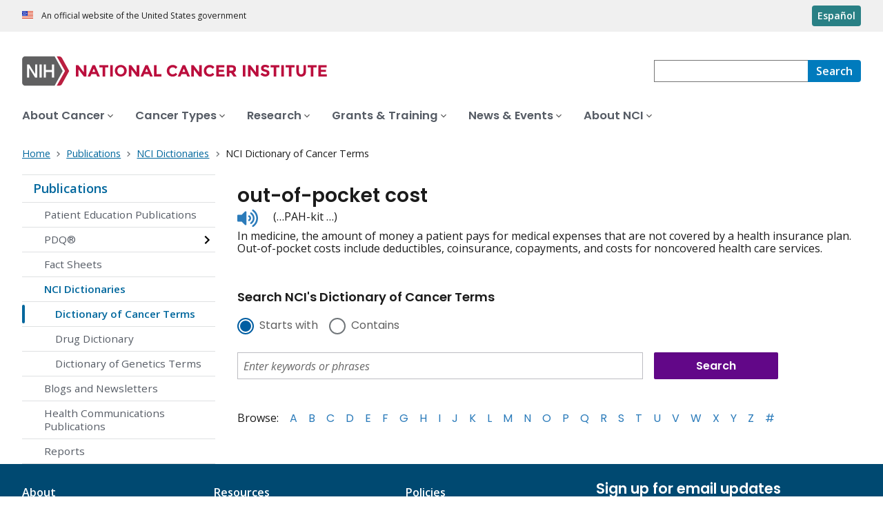

--- FILE ---
content_type: text/html;charset=UTF-8
request_url: https://www.cancer.gov/publications/dictionaries/cancer-terms/def/out-of-pocket-cost
body_size: 7076
content:
<!DOCTYPE html><html lang="en" dir="ltr" prefix="og: https://ogp.me/ns#"><head>
    <meta http-equiv="X-UA-Compatible" content="IE=edge">
    <meta charset="utf-8">




<meta name="description" content="NCI's Dictionary of Cancer Terms provides easy-to-understand definitions for words and phrases related to cancer and medicine.">
<meta http-equiv="content-language" content="en">
<meta property="og:type" content="Website">



<meta property="og:image" content="https://www.cancer.gov/sites/g/files/xnrzdm211/files/cgov_image/social_media/900/500/files/stethescope-dictionary-social-media.jpg">
<meta name="cgdp.domain" content="cgov">
<meta name="cgdp.template" content="left_nav">
<meta name="dcterms.subject" content="Publications">
<meta name="dcterms.type" content="nciAppModulePage">
<meta name="dcterms.coverage" content="nciglobal,ncienterprise">
<meta name="dcterms.isPartOf" content="Dictionary of Cancer Terms">
<meta name="dcterms.isReferencedBy" content="event1">
<meta name="dcterms.issued" content="2011-02-02">
<meta name="twitter:card" content="summary">
<link rel="icon" href="https://www.cancer.gov/profiles/custom/cgov_site/themes/custom/cgov/static/images/design-elements/icons/favicons/favicon.ico" sizes="32x32">
<link rel="icon" href="https://www.cancer.gov/profiles/custom/cgov_site/themes/custom/cgov/static/images/design-elements/icons/favicons/favicon.svg" type="image/svg+xml">
<link rel="apple-touch-icon" href="https://www.cancer.gov/profiles/custom/cgov_site/themes/custom/cgov/static/images/design-elements/icons/favicons/apple-touch-icon.png">
<link rel="manifest" href="https://www.cancer.gov/profiles/custom/cgov_site/themes/custom/cgov/static/images/design-elements/icons/favicons/site.webmanifest">
<meta name="x-no-op" content="none">
<meta name="Generator" content="Drupal 10 (https://www.drupal.org)">
<meta name="MobileOptimized" content="width">
<meta name="HandheldFriendly" content="true">
<meta name="viewport" content="width=device-width, user-scalable=yes, initial-scale=1, minimum-scale=1">

<script type="application/ld+json">{
    "@context": "https://schema.org",
    "@graph": [
        {
            "@type": "WebSite",
            "name": "National Cancer Institute (.gov)",
            "url": "https://www.cancer.gov"
        }
    ]
}</script>

    <link rel="preconnect" href="https://static.cancer.gov">
    <link rel="preconnect" href="https://fonts.googleapis.com">
    <link rel="preconnect" href="https://fonts.gstatic.com" crossorigin="">
    <link href="https://fonts.googleapis.com/css2?family=Open+Sans:ital,wght@0,300;0,400;0,600;0,700;1,300;1,400;1,600;1,700&amp;family=Poppins:ital,wght@0,300;0,400;0,500;0,600;1,300;1,400;1,500;1,600&amp;family=Roboto+Mono:ital,wght@0,300;0,400;0,700;1,300;1,400;1,700&amp;display=swap" rel="stylesheet">
    <meta name="apple-mobile-web-app-title" content="Cancer.gov">
    <meta name="application-name" content="Cancer.gov">
    <link rel="stylesheet" media="all" href="/sites/g/files/xnrzdm211/files/css/css_0mjC8upbJW8q1evZQOZPyREsba3X_ViM-Sgaa1vhFfk.css?delta=0&amp;language=en&amp;theme=ncids_trans&amp;include=eJxVzDsOAjEMhOELbWxoKLhMZLzREpSXMmaj3J5INFD-o0-jRz39C15a87nu7xT4adZwZx5jkErR0GkhXsJ9BfhIFZA-3Rr_gs4r3ejCMLGorABnicWlcIhOWr0VjTu8dSn4-dwwYSHzQxA-VLc30Q">
<link rel="stylesheet" media="all" href="/profiles/custom/cgov_site/themes/custom/ncids_trans/dist/css/ncids-common.css?t3ucb4">
<link rel="stylesheet" media="all" href="/profiles/custom/cgov_site/themes/custom/ncids_trans/dist/css/app-module.css?t3ucb4">
<link rel="stylesheet" media="all" href="/app-modules/glossary-app/glossary-app.v1.6.0/static/css/main-legacy.css?t3ucb4">

    
  <title>Definition of out-of-pocket cost - NCI Dictionary of Cancer Terms - NCI</title><link rel="canonical" href="https://www.cancer.gov/publications/dictionaries/cancer-terms/def/out-of-pocket-cost" data-react-helmet="true"><link rel="alternate" hreflang="en" href="https://www.cancer.gov/publications/dictionaries/cancer-terms/def/out-of-pocket-cost" data-react-helmet="true"><link rel="alternate" hreflang="es" href="https://www.cancer.gov/espanol/publicaciones/diccionarios/diccionario-cancer/def/gastos-por-cuenta-propia" data-react-helmet="true"><meta property="og:title" content="Definition of out-of-pocket cost - NCI Dictionary of Cancer Terms" data-react-helmet="true"><meta property="og:url" content="https://www.cancer.gov/publications/dictionaries/cancer-terms/def/out-of-pocket-cost" data-react-helmet="true"><meta name="description" content="In medicine, the amount of money a patient pays for medical expenses that are not covered by a health insurance plan. Out-of-pocket costs include deductibles, coinsurance, copayments, and costs for noncovered health care services." data-react-helmet="true"><meta property="og:description" content="In medicine, the amount of money a patient pays for medical expenses that are not covered by a health insurance plan. Out-of-pocket costs include deductibles, coinsurance, copayments, and costs for noncovered health care services." data-react-helmet="true"><meta rel="x-prerender-render-id" content="79ad110d-b925-4583-aadb-08c07b227f73" />
			<meta rel="x-prerender-render-at" content="2025-11-28T12:19:43.378Z" /><meta rel="x-prerender-request-id" content="42004bb6-674d-46d0-9bcf-e218827ea8d1" />
      		<meta rel="x-prerender-request-at" content="2025-12-06T16:31:22.701Z" /></head>
  <body class="has-translated-content">
        <a href="#main-content" class="usa-skipnav skipnav focusable">
      Skip to main content
    </a>
    
      <div class="dialog-off-canvas-main-canvas" data-off-canvas-main-canvas="">
    

  <section id="usa-banner" class="usa-banner" aria-label="Official government website">
  <header class="usa-banner__header">
    <div class="usa-banner__inner">
      <div class="usa-banner__header-text">
        An official website of the United States government
      </div>
            <a href="/espanol/publicaciones/diccionarios/diccionario-cancer/def/gastos-por-cuenta-propia" id="lang-toggle" class="usa-button usa-banner__language-toggle" hreflang="es">Español</a>
    </div>
  </header>
</section>



  <header id="nci-header" class="nci-header nci-header--megamenu" data-base-path="/">
	<div class="nci-header__navbar">
		<div class="nci-logo" id="extended-mega-logo">
			<a href="/">
				<picture><source media="(min-width: 1024px)" srcset="/sites/g/files/xnrzdm211/files/ncids_header/logos/Logo_NCI.svg">
<img src="/sites/g/files/xnrzdm211/files/ncids_header/logos/Logo_NCI_Mobile.svg" alt="National Cancer Institute Home Page">
</picture>

			</a>
		</div>

		<div class="nci-header-nav__secondary">
			<button class="usa-button nci-header-mobilenav__open-btn">Menu</button>

							<form class="nci-header-search" method="get" action="/search/results" role="search"><div class="nci-autocomplete"><div class="nci-autocomplete__status" aria-live="assertive"></div>
					<label class="usa-sr-only" for="nci-header-search__field">
						Search
					</label>

																										<input class="usa-input" id="nci-header-search__field" type="search" name="swKeyword" data-autosuggest-collection="cgov" role="combobox" aria-autocomplete="list" aria-haspopup="listbox" aria-expanded="false" aria-owns="nci-header-search__field-terms" aria-activedescendant="">
					<button class="usa-button nci-header-search__search-button" type="submit" aria-label="Search">
						<span class="nci-header-search__label" aria-hidden="true">Search</span>
						<svg class="usa-icon" xmlns="http://www.w3.org/2000/svg" role="img" viewBox="0 0 24 24" aria-hidden="true">
							<path d="M0 0h24v24H0z" fill="none"></path>
							<path d="M15.5 14h-.79l-.28-.27C15.41 12.59 16 11.11 16 9.5 16 5.91 13.09 3 9.5 3S3 5.91 3 9.5 5.91 16 9.5 16c1.61 0 3.09-.59 4.23-1.57l.27.28v.79l5 4.99L20.49 19l-4.99-5zm-6 0C7.01 14 5 11.99 5 9.5S7.01 5 9.5 5 14 7.01 14 9.5 11.99 14 9.5 14z"></path>
						</svg>
					</button>
				<div id="nci-header-search__field-termswrapper" class="nci-autocomplete__listbox listboxWidth"><div id="nci-header-search__field-terms" tabindex="-1" role="listbox"></div></div></div></form>
					</div>
	</div>

			<nav aria-label="Primary navigation" class="nci-header-nav">
			<div class="nci-header-nav__inner">
				<ul class="nci-header-nav__primary">
											<li class="nci-header-nav__primary-item">
																																											<button class="usa-button nci-header-nav__primary-button" aria-expanded="false" data-menu-id="829" aria-controls="menu-829">
								<span>About Cancer</span>
							</button>
						</li>
											<li class="nci-header-nav__primary-item">
																																											<button class="usa-button nci-header-nav__primary-button" aria-expanded="false" data-menu-id="11868" aria-controls="menu-11868">
								<span>Cancer Types</span>
							</button>
						</li>
											<li class="nci-header-nav__primary-item">
																																											<button class="usa-button nci-header-nav__primary-button" aria-expanded="false" data-menu-id="12732" aria-controls="menu-12732">
								<span>Research</span>
							</button>
						</li>
											<li class="nci-header-nav__primary-item">
																																											<button class="usa-button nci-header-nav__primary-button" aria-expanded="false" data-menu-id="914792" aria-controls="menu-914792">
								<span>Grants &amp; Training</span>
							</button>
						</li>
											<li class="nci-header-nav__primary-item">
																																											<button class="usa-button nci-header-nav__primary-button" aria-expanded="false" data-menu-id="12664" aria-controls="menu-12664">
								<span>News &amp; Events</span>
							</button>
						</li>
											<li class="nci-header-nav__primary-item">
																																											<button class="usa-button nci-header-nav__primary-button" aria-expanded="false" data-menu-id="10952" aria-controls="menu-10952">
								<span>About NCI</span>
							</button>
						</li>
									</ul>
			</div>
		</nav>
	
<div class="nci-header-mobilenav" tabindex="-1" role="dialog" aria-modal="true" id="nci-header-mobilenav" aria-live="polite" aria-busy="true"><button class="nci-header-mobilenav__close-btn" aria-controls="nci-header-mobilenav" aria-label="Close Menu"></button><div class="nci-is-loading hidden"></div></div><div class="nci-header-mobilenav__overlay"></div></header>



<div class="grid-container">
  <div class="grid-row flex-no-wrap">
    <div class="grid-col-10">
                <nav class="usa-breadcrumb usa-breadcrumb--wrap" aria-label="Breadcrumbs">
    <ol class="usa-breadcrumb__list">
              <li class="usa-breadcrumb__list-item">
          <a href="/" class="usa-breadcrumb__link">
            <span>Home</span>
          </a>
        </li>
              <li class="usa-breadcrumb__list-item">
          <a href="/publications" class="usa-breadcrumb__link">
            <span>Publications</span>
          </a>
        </li>
              <li class="usa-breadcrumb__list-item">
          <a href="/publications/dictionaries" class="usa-breadcrumb__link">
            <span>NCI Dictionaries</span>
          </a>
        </li>
                    <li class="usa-breadcrumb__list-item usa-current" aria-current="page">
          <span>NCI Dictionary of Cancer Terms</span>
        </li>
          </ol>
  </nav>


    </div>
  </div>
</div>

<div id="page" class="grid-container">
      <div class="grid-row grid-gap">
      <!-- SECTION NAVIGATION -->
  <div class="desktop:grid-col-3 nci-no-print">
    



  <nav aria-label="Secondary navigation">
    <ul class="usa-sidenav">
             
        
  <li class="usa-sidenav__item">
    <a href="/publications" data-menu-id="844114" class="usa-current usa-current--nci-ancestor">Publications</a>
          <ul class="usa-sidenav__sublist">
                              <li class="usa-sidenav__item">
    <a href="/publications/patient-education" data-menu-id="840891">Patient Education Publications</a>
  </li>

  
                                    <li class="usa-sidenav__item">
    <a href="/publications/pdq" data-menu-id="939391" class="nci-has-children">PDQ® </a>
  </li>

  
                              <li class="usa-sidenav__item">
    <a href="/publications/fact-sheets" data-menu-id="11708">Fact Sheets</a>
  </li>

  
                         
        
  <li class="usa-sidenav__item">
    <a href="/publications/dictionaries" data-menu-id="930167" class="usa-current usa-current--nci-ancestor">NCI Dictionaries</a>
          <ul class="usa-sidenav__sublist">
                         
        
  <li class="usa-sidenav__item">
    <a href="/publications/dictionaries/cancer-terms" data-menu-id="16384" class="usa-current" aria-current="page">Dictionary of Cancer Terms</a>
    
  </li>

  
                              <li class="usa-sidenav__item">
    <a href="/publications/dictionaries/cancer-drug" data-menu-id="16387">Drug Dictionary</a>
  </li>

  
                              <li class="usa-sidenav__item">
    <a href="/publications/dictionaries/genetics-dictionary" data-menu-id="336369">Dictionary of Genetics Terms</a>
  </li>

  
              </ul>
    
  </li>

  
                              <li class="usa-sidenav__item">
    <a href="/publications/blogs-newsletters" data-menu-id="919680">Blogs and Newsletters</a>
  </li>

  
                              <li class="usa-sidenav__item">
    <a href="/publications/health-communication" data-menu-id="909432">Health Communications Publications</a>
  </li>

  
                              <li class="usa-sidenav__item">
    <a href="/publications/reports" data-menu-id="1040907">Reports</a>
  </li>

  
              </ul>
    
  </li>

  
    </ul>
  </nav>

  </div>

    <div class="cgdpl desktop:grid-col-9">
            <div id="content" class="">
        <main class="contentzone has-section-nav" id="main-content">
          <article>
            <div class="resize-content">
                <!-- ********************************* BEGIN Page Content ********************************** -->

    <div id="NCI-glossary-app-root"><h1 class="term-title" data-testid="tid-term-def-title" data-cdr-id="789800">out-of-pocket cost</h1><div class="pronunciation"><div class="pronunciation__audio"><audio src="https://nci-media.cancer.gov/pdq/media/audio/792213.mp3" preload="none" id="html5_media_kgabqagvb8k"></audio><button type="button" class="btnAudio "><span class="show-for-sr">Listen to pronunciation</span></button></div><div class="pronunciation__key" data-testid="tid-term-def-pronunciation">(…PAH-kit …)</div></div><div class="term-description" data-testid="tid-term-def-description">In medicine, the amount of money a patient pays for medical expenses that are not covered by a health insurance plan. Out-of-pocket costs include deductibles, coinsurance, copayments, and costs for noncovered health care services.</div><div aria-label="Search NCI's Dictionary of Cancer Terms" class="search-box-container bottom"><h6>Search NCI's Dictionary of Cancer Terms</h6><form class="dictionary-search" data-testid="tid-dictionary-search"><div class="radio-selection"><div class="ncids-radio inline"><input class="ncids-radio__input" type="radio" aria-disabled="false" id="starts-with" name="radios" value="Begins" checked=""><label class="ncids-radio__label" for="starts-with">Starts with</label></div><div class="ncids-radio inline"><input class="ncids-radio__input" type="radio" aria-disabled="false" id="contains" name="radios" value="Contains"><label class="ncids-radio__label" for="contains">Contains</label></div></div><div id="keywords-autocomplete-wrapper" class="ncids-autocomplete dictionary-search-input"><div class=" "><input placeholder="Enter keywords or phrases" aria-label="Enter keywords or phrases" id="keywords" role="combobox" aria-autocomplete="list" aria-expanded="false" autocomplete="off" class="ncids-input ncids-autocomplete__input dictionary-search-input" type="text" value=""></div><div class="menu-anchor"><div class="menu-wrapper null"></div></div></div><input type="submit" class="submit button postfix" id="btnSearch" title="Search" value="Search"></form><nav class="az-list" data-testid="tid-az-list"><span class="browse">Browse:</span><ul><li value="1"><a href="/publications/dictionaries/cancer-terms/expand/A">A</a></li><li value="2"><a href="/publications/dictionaries/cancer-terms/expand/B">B</a></li><li value="3"><a href="/publications/dictionaries/cancer-terms/expand/C">C</a></li><li value="4"><a href="/publications/dictionaries/cancer-terms/expand/D">D</a></li><li value="5"><a href="/publications/dictionaries/cancer-terms/expand/E">E</a></li><li value="6"><a href="/publications/dictionaries/cancer-terms/expand/F">F</a></li><li value="7"><a href="/publications/dictionaries/cancer-terms/expand/G">G</a></li><li value="8"><a href="/publications/dictionaries/cancer-terms/expand/H">H</a></li><li value="9"><a href="/publications/dictionaries/cancer-terms/expand/I">I</a></li><li value="10"><a href="/publications/dictionaries/cancer-terms/expand/J">J</a></li><li value="11"><a href="/publications/dictionaries/cancer-terms/expand/K">K</a></li><li value="12"><a href="/publications/dictionaries/cancer-terms/expand/L">L</a></li><li value="13"><a href="/publications/dictionaries/cancer-terms/expand/M">M</a></li><li value="14"><a href="/publications/dictionaries/cancer-terms/expand/N">N</a></li><li value="15"><a href="/publications/dictionaries/cancer-terms/expand/O">O</a></li><li value="16"><a href="/publications/dictionaries/cancer-terms/expand/P">P</a></li><li value="17"><a href="/publications/dictionaries/cancer-terms/expand/Q">Q</a></li><li value="18"><a href="/publications/dictionaries/cancer-terms/expand/R">R</a></li><li value="19"><a href="/publications/dictionaries/cancer-terms/expand/S">S</a></li><li value="20"><a href="/publications/dictionaries/cancer-terms/expand/T">T</a></li><li value="21"><a href="/publications/dictionaries/cancer-terms/expand/U">U</a></li><li value="22"><a href="/publications/dictionaries/cancer-terms/expand/V">V</a></li><li value="23"><a href="/publications/dictionaries/cancer-terms/expand/W">W</a></li><li value="24"><a href="/publications/dictionaries/cancer-terms/expand/X">X</a></li><li value="25"><a href="/publications/dictionaries/cancer-terms/expand/Y">Y</a></li><li value="26"><a href="/publications/dictionaries/cancer-terms/expand/Z">Z</a></li><li value="27"><a href="/publications/dictionaries/cancer-terms/expand/%23">#</a></li></ul></nav></div></div>




            </div>
          </article>
        </main>
      </div>
    </div>
  </div>
</div>

  <div id="block-ncidsfooterenglish">
  
    
      <style>
   .cgdpl .usa-button {
      color: #fff !important;
   }
   .cgdpl .usa-button.usa-button--accent-warm {
      color: #1b1b1b !important;
   }
</style>
<footer class="usa-footer usa-footer--nci-big" id="nci-footer" aria-label="Footer">
  
  <div class="usa-footer__primary-section">
    <div class="grid-container">
      <div class="grid-row grid-gap">
        <div class="tablet:grid-col-8">
          <nav class="usa-footer__nav" aria-label="Footer navigation">
            <div class="grid-row grid-gap-4">
              <div class="mobile-lg:grid-col-6 desktop:grid-col-4">
                <section class="usa-footer__primary-content usa-footer__primary-content--collapsible">
                  <div class="usa-footer__primary-link">About</div>
                  <ul class="usa-list usa-list--unstyled">
                    <li class="usa-footer__secondary-link">
                      <a href="/about-website">About This Website</a>
                    </li>
                    <li class="usa-footer__secondary-link">
                      <a href="/espanol">en Español</a>
                    </li>
                    <li class="usa-footer__secondary-link">
                      <a href="/policies/copyright-reuse">Reuse &amp; Copyright</a>
                    </li>
                    <li class="usa-footer__secondary-link">
                      <a href="/social-media">Social Media</a>
                    </li>
                  </ul>
                </section>
              </div>
              <div class="mobile-lg:grid-col-6 desktop:grid-col-4">
                <section class="usa-footer__primary-content usa-footer__primary-content--collapsible">
                  <div class="usa-footer__primary-link">Resources</div>
                  <ul class="usa-list usa-list--unstyled">
                    <li class="usa-footer__secondary-link">
                      <a href="/contact">Contact Us</a>
                    </li>
                    <li class="usa-footer__secondary-link">
                      <a href="/publications">Publications</a>
                    </li>
                    <li class="usa-footer__secondary-link">
                      <a href="/publications/dictionaries/cancer-terms">Dictionary of Cancer Terms</a>
                    </li>
                    <li class="usa-footer__secondary-link">
                      <a href="/research/participate/clinical-trials-search">Find a Clinical Trial</a>
                    </li>
                  </ul>
                </section>
              </div>
              <div class="mobile-lg:grid-col-6 desktop:grid-col-4">
                <section class="usa-footer__primary-content usa-footer__primary-content--collapsible">
                  <div class="usa-footer__primary-link">Policies</div>
                  <ul class="usa-list usa-list--unstyled">
                    <li class="usa-footer__secondary-link">
                      <a href="/policies/accessibility">Accessibility</a>
                    </li>
                    <li class="usa-footer__secondary-link">
                      <a href="/policies/foia">FOIA</a>
                    </li>
                    <li class="usa-footer__secondary-link">
                      <a href="/policies/privacy-security">Privacy &amp; Security</a>
                    </li>
                    <li class="usa-footer__secondary-link">
                      <a href="/policies/disclaimer">Disclaimers</a>
                    </li>
                    <li class="usa-footer__secondary-link">
                      <a href="https://www.hhs.gov/vulnerability-disclosure-policy/index.html">Vulnerability Disclosure</a>
                    </li>
                  </ul>
                </section>
              </div>
            </div>
          </nav>
        </div>
        <div class="tablet:grid-col-4">
          <div class="usa-sign-up">
            <div class="usa-sign-up__heading">Sign up for email updates</div>
            <form action="https://public.govdelivery.com/accounts/USNIHNCI/subscribers/qualify" aria-label="Footer subscribe" class="usa-form" accept-charset="UTF-8" method="post" novalidate="" target="_blank" id="signup">
              <input type="hidden" name="category_id" id="category_id" value="">
              <div class="usa-form-group">
                <label class="usa-label" for="email">
                  Enter your email address
                </label>
                <span class="usa-error-message hidden" id="email-error-message" aria-hidden="true" role="alert">Enter a valid email address</span><input class="usa-input width-full" id="email" name="email" type="email" value="" aria-describedby="email-error-message">
              </div>
              <button class="usa-button usa-button--accent-warm" type="submit">
                Sign up
              </button>
            </form>
          </div>
        </div>
      </div>
    </div>
  </div>
  <div class="usa-footer__secondary-section">
    <div class="grid-container">
      <div class="grid-row grid-gap">
        <div class="usa-footer__logo grid-row desktop:grid-col-5">
          <div class="mobile-lg:grid-col-auto desktop:margin-bottom-3">
            <p class="usa-footer__logo-heading">
              <span class="logo__agency-name">National Cancer Institute </span>
              <span class="logo__parent-organization">at the National Institutes of Health</span>
            </p>
          </div>
        </div>
        <div class="usa-footer__contact-links mobile-lg:grid-col-7">
          <div class="usa-footer__contact-heading">Contact Us</div>
          <div class="usa-footer__address">
            <div class="usa-footer__contact-info grid-row grid-gap">
              <div class="tablet:grid-col-auto">
                <a href="https://livehelp.cancer.gov/">Live Chat</a>
              </div>
              <div class="tablet:grid-col-auto">
                <a href="tel:1-800-4-CANCER">1-800-4-CANCER</a>
              </div>
              <div class="tablet:grid-col-auto">
                <a href="mailto:NCIinfo@nih.gov">NCIinfo@nih.gov</a>
              </div>
              <div class="tablet:grid-col-auto">
                <a class="no-exit-notification" href="https://ncidccpssurveys.gov1.qualtrics.com/jfe/form/SV_egtxdVcMuOiM3Yi" target="_blank">Site Feedback</a>
              </div>
            </div>
          </div>
        </div>
      </div>
      <div class="grid-row grid-gap">
        <div class="usa-footer__social-links desktop:grid-col-5">
          <div class="usa-footer__social-heading">Follow us</div>
          <div class="grid-row grid-gap-1 nci-big__social">
            <div class="grid-col-auto">
              <a class="usa-social-link no-exit-notification" href="https://www.facebook.com/cancer.gov">
                <svg xmlns="http://www.w3.org/2000/svg" viewBox="0 0 24 24" width="24" class="usa-icon" role="img" aria-labelledby="facebook-title">
                  <title id="facebook-title">Facebook</title>
                  <rect fill="none" height="24" width="24"></rect>
                  <path d="M22,12c0-5.52-4.48-10-10-10S2,6.48,2,12c0,4.84,3.44,8.87,8,9.8V15H8v-3h2V9.5C10,7.57,11.57,6,13.5,6H16v3h-2 c-0.55,0-1,0.45-1,1v2h3v3h-3v6.95C18.05,21.45,22,17.19,22,12z"></path>
                </svg>
              </a>
            </div>
            <div class="grid-col-auto">
              <a class="usa-social-link no-exit-notification" href="https://twitter.com/thenci">
                <svg xmlns="http://www.w3.org/2000/svg" viewBox="0 0 24 24" class="usa-icon" role="img" aria-labelledby="x-title">
                  <title id="x-title">Follow on X</title>
                  <path d="M12 22c5.5 0 10-4.5 10-10S17.5 2 12 2 2 6.5 2 12s4.5 10 10 10zm5.2-15.6L13.3 11l4.3 6.2h-3.1L11.6 13 8 17.2h-.9l4.1-4.8-4.1-6h3.1l2.7 3.9 3.4-3.9h.9zm-5.6 5.4.4.6 2.8 4h1.4l-3.5-5-.4-.6-2.6-3.7H8.3l3.3 4.7z"></path>
                </svg>
              </a>
            </div>
            <div class="grid-col-auto">
              <a class="usa-social-link no-exit-notification" href="https://www.instagram.com/nationalcancerinstitute/">
                <svg xmlns="http://www.w3.org/2000/svg" viewBox="0 0 24 24" class="usa-icon" role="img" aria-labelledby="instagram-title">
                  <title id="instagram-title">Instagram</title>
                  <g id="Instagram">
                    <path d="M12,10a2,2,0,1,0,2,2A2,2,0,0,0,12,10Z"></path>
                    <path d="M12,2A10,10,0,1,0,22,12,10,10,0,0,0,12,2Zm6,12.69A3.32,3.32,0,0,1,14.69,18H9.31A3.32,3.32,0,0,1,6,14.69V9.31A3.32,3.32,0,0,1,9.31,6h5.38A3.32,3.32,0,0,1,18,9.31Z"></path>
                    <path d="M16.94,9.31a2.25,2.25,0,0,0-2.25-2.25H9.31A2.25,2.25,0,0,0,7.06,9.31v5.38a2.25,2.25,0,0,0,2.25,2.25h5.38a2.25,2.25,0,0,0,2.25-2.25h0ZM12,15.09A3.09,3.09,0,1,1,15.09,12,3.09,3.09,0,0,1,12,15.09Zm3.77-5.75a.79.79,0,0,1-.55.23.83.83,0,0,1-.55-.23.78.78,0,0,1,0-1.11A.82.82,0,0,1,15.22,8a.78.78,0,0,1,.55,1.33Z"></path>
                  </g>
                </svg>
              </a>
            </div>
            <div class="grid-col-auto">
              <a class="usa-social-link no-exit-notification" href="https://www.youtube.com/NCIgov">
                <svg xmlns="http://www.w3.org/2000/svg" viewBox="0 0 24 24" class="usa-icon" role="img" aria-labelledby="youtube-title">
                  <title id="youtube-title">Youtube</title>
                  <g id="YouTube">
                    <path d="M12,2A10,10,0,1,0,22,12,10,10,0,0,0,12,2Zm5.75,12.91A1.49,1.49,0,0,1,16.69,16a34.65,34.65,0,0,1-4.69.26A34.65,34.65,0,0,1,7.31,16a1.49,1.49,0,0,1-1.06-1.06A15.88,15.88,0,0,1,6,12a15.88,15.88,0,0,1,.25-2.91A1.49,1.49,0,0,1,7.31,8,34.65,34.65,0,0,1,12,7.77,34.65,34.65,0,0,1,16.69,8a1.49,1.49,0,0,1,1.06,1.06A15.88,15.88,0,0,1,18,12,15.88,15.88,0,0,1,17.75,14.91Z"></path>
                    <polygon points="10.77 13.78 13.91 12 10.77 10.22 10.77 13.78"></polygon>
                  </g>
                </svg>
              </a>
            </div>
            <div class="grid-col-auto">
              <a class="usa-social-link no-exit-notification" href="https://www.linkedin.com/company/nationalcancerinstitute/">
                <svg xmlns="http://www.w3.org/2000/svg" viewBox="0 0 24 24" class="usa-icon" role="img" aria-labelledby="linkedin-title">
                  <title id="linkedin-title">Linkedin</title>
                  <g id="final">
                    <path d="M12,2C6.48,2,2,6.48,2,12s4.48,10,10,10s10-4.48,10-10S17.52,2,12,2z M8.912001,17.584H6.584v-7.472h2.328001V17.584z
                          M7.744,9.104C6.992,9.104,6.4,8.488,6.4,7.76c0-0.752,0.592-1.344,1.344-1.344c0.728,0,1.343999,0.592,1.343999,1.344
                          C9.087999,8.488,8.472,9.104,7.744,9.104z M17.6,17.584h-2.328v-3.64c0-0.856-0.024001-1.967999-1.216001-1.967999
                          s-1.392,0.927999-1.392,1.912v3.696H10.36v-7.472h2.224v1.008h0.024c0.464-0.752,1.296-1.216001,2.199999-1.192
                          c2.352001,0,2.792,1.552001,2.792,3.544001C17.6,13.472,17.6,17.584,17.6,17.584z"></path>
                  </g>
                </svg>
              </a>
            </div>
          </div>
        </div>
        <div class="usa-footer__contact-links desktop:grid-col-7">
          <div class="usa-footer__address height-full">
            <div class="usa-footer__contact-info grid-row grid-gap height-full">
              <address>
                <a href="https://www.hhs.gov/">U.S. Department of Health and Human Services
                </a>
                <a href="https://www.nih.gov/">National Institutes of Health
                </a>
                <a href="https://www.cancer.gov/">National Cancer Institute </a>
                <a href="https://usa.gov/">USA.gov</a>
              </address>
            </div>
          </div>
        </div>
      </div>
    </div>
  </div>
</footer>


  </div>



  </div>

    
<div id="nci-modal-area" class="cgdpl"></div>


    
  

</body></html>